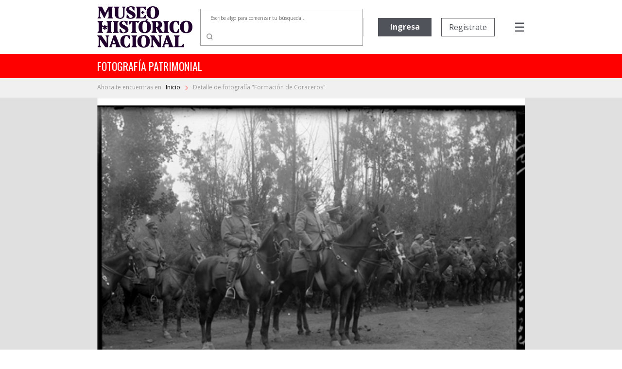

--- FILE ---
content_type: text/html; charset=utf-8
request_url: https://fotografiapatrimonial.cl/Fotografia/Detalle/2472
body_size: 71750
content:
<!DOCTYPE html>
<html>
<head>
    <meta http-equiv="Content-Type" content="text/html; charset=utf-8" />
    <meta charset="utf-8" />
    <meta name="viewport" content="width=device-width, initial-scale=1.0">
    <title>Detalle - Fotografía Patrimonial</title>
    <link href="/Content/bootstrap.min.css" rel="stylesheet" />

    
    <script src="/bundles/modernizr?v=w9fZKPSiHtN4N4FRqV7jn-3kGoQY5hHpkwFv5TfMrus1"></script>


    <link href="/Content/bootstrap-datepicker.min.css" rel="stylesheet" />
    <link rel="stylesheet" href="//code.jquery.com/ui/1.12.1/themes/base/jquery-ui.css">
    <link rel="stylesheet" type="text/css" href="//fonts.googleapis.com/css2?family=Oswald&Roboto:wght@900" />
    <link rel="stylesheet" type="text/css" href="//fonts.googleapis.com/css?family=Open+Sans:300,400,500,600,700,800,900" />
    <link href="https://fonts.googleapis.com/css?family=Noto+Serif&display=swap" rel="stylesheet">
    <link href="https://fonts.googleapis.com/icon?family=Material+Icons|Material+Icons+Outlined" rel="stylesheet">
    <link rel="stylesheet" href="https://cdnjs.cloudflare.com/ajax/libs/font-awesome/6.5.1/css/all.min.css">
    <link href="/Content/custom.css?v=1.34" rel="stylesheet" />
    <link rel="shortcut icon" href="/Images/favicon.ico" />
    


        <!-- Google Analytics -->
        <script>
            (function (i, s, o, g, r, a, m) {
                i['GoogleAnalyticsObject'] = r; i[r] = i[r] || function () {
                    (i[r].q = i[r].q || []).push(arguments)
                }, i[r].l = 1 * new Date(); a = s.createElement(o),
                    m = s.getElementsByTagName(o)[0]; a.async = 1; a.src = g; m.parentNode.insertBefore(a, m)
            })(window, document, 'script', 'https://www.google-analytics.com/analytics.js', 'ga');

            ga('create', 'UA-22428471-1', 'auto');
            ga('send', 'pageview');
        </script>
        <!-- End Google Analytics -->

</head>
<body>
    

    <nav class="navbar navbar-expand-md">
        <div class="logo">
            <a href="/" class="navbar-brand">
                <img src="/Images/Logo-mhn2.svg" alt="logo MHN">
            </a>
        </div>
        <ul class="navbar-nav navbar-nav-center">
                <li class="nav-item container-busqueda d-none d-md-block">
<form action="/Fotografia/Busqueda" id="FormBusquedaHeader" method="get">                        <div class="input-group input-group-buscador">
                                <input type="text" name="palabra" id="headerpalabras" class="campo-busqueda autocomplete-buscador" placeholder="Escribe algo para comenzar tu búsqueda..." />
                            <div class="input-group-append">
                                <button class="btn btn-lupa" type="submit">
                                    <img src="/Images/search.svg" />
                                </button>
                            </div>
                        </div>
</form>                </li>
        </ul>
        <ul class="navbar-nav navbar-nav-right">

                            <li class="nav-item d-none d-xl-block ingreso">
                    <a href='/Usuario/Login' class="btn btn-principal" style="border: none;">Ingresa</a>
                </li>
                <li class="nav-item d-none d-xl-block registro">
                    <a href='/Usuario/Registro' class="btn btn-secundario">Registrate</a>
                </li>
            <li class="nav-item container-menu-icon">
                <span class="menu-icon" onclick="openNav()">&#9776;</span>
            </li>
        </ul>
    </nav>
    <div class="container-busqueda-mobile d-block d-md-none">
<form action="/Fotografia/Busqueda" id="FormBusquedaHeader-mobile" method="get">            <div class="input-group input-group-buscador">
                    <input type="text" name="palabra" id="headerpalabras-mobile" class="campo-busqueda" placeholder="Escribe algo para comenzar tu búsqueda..." />
                <div class="input-group-append">
                    <button class="btn btn-lupa" type="submit">
                        <img src="/Images/search.svg" />
                    </button>
                </div>
            </div>
</form>    </div>

    <div class="contenedor row container-barra-titulo">
        <span class="col-12 barra-titulo">fotografía patrimonial</span>
    </div>
            <div class="container-mapa-sitio">
                <div class="mapa-sitio">
                    <span class="d-none d-sm-block">Ahora te encuentras en &nbsp&nbsp</span><a href="/" class="texto-mapa-sitio">Inicio </a><img src="/Images/round-chevron_right-24px.svg"> Detalle de fotograf&#237;a &quot;Formaci&#243;n de Coraceros&quot;
                </div>
            </div>
    <div id="mySidenav" class="sidenav">
        <a href="javascript:void(0)" class="closebtn" onclick="closeNav()">Cerrar &nbsp <img src="/Images/times-solid.svg"></a>
        <a class="opcion-menu" href="/">
            <svg xmlns="http://www.w3.org/2000/svg" width="24" height="24" viewBox="0 0 24 24">
                <path d="M12,5.69l5,4.5V18H15V12H9v6H7V10.19l5-4.5M12,3,2,12H5v8h6V14h2v6h6V12h3Z" transform="translate(0)" />
            </svg>
            <span>&nbsp Inicio</span>
        </a>
        <a class="opcion-menu" href="/Home/Historia">
            <svg xmlns="http://www.w3.org/2000/svg" width="24" height="24" viewBox="0 0 24 24">
                <path d="M6,2V8h.01L6,8.01,10,12,6,16l.01.01H6V22H18V16.01h-.01L18,16l-4-4,4-3.99L17.99,8H18V2ZM16,16.5V20H8V16.5l4-4Zm-4-5-4-4V4h8V7.5Z" />
            </svg>
            <span>&nbsp Historia</span>
        </a>
        <a class="opcion-menu" href="/Home/Coleccion">
            <svg xmlns="http://www.w3.org/2000/svg" width="24" height="24" viewBox="0 0 24 24">
                <path d="M20,4V16H8V4H20m0-2H8A2.006,2.006,0,0,0,6,4V16a2.006,2.006,0,0,0,2,2H20a2.006,2.006,0,0,0,2-2V4A2.006,2.006,0,0,0,20,2Zm-8.5,9.67,1.69,2.26,2.48-3.1L19,15H9ZM2,6V20a2.006,2.006,0,0,0,2,2H18V20H4V6Z" />
            </svg>
            <span>&nbsp Colecciones</span>
        </a>
        <a class="opcion-menu" href="/Home/CondicionGeneral">
            <svg xmlns="http://www.w3.org/2000/svg" width="24" height="24" viewBox="0 0 24 24">
                <path d="M4,6H2V20a2.006,2.006,0,0,0,2,2H18V20H4ZM20,2H8A2.006,2.006,0,0,0,6,4V16a2.006,2.006,0,0,0,2,2H20a2.006,2.006,0,0,0,2-2V4A2.006,2.006,0,0,0,20,2Zm0,14H8V4H20ZM10,9h8v2H10Zm0,3h4v2H10Zm0-6h8V8H10Z" />
            </svg>
            <span>&nbsp Condiciones generales</span>
        </a>
        <a class="opcion-menu" href="/Home/Faqs">
            <svg xmlns="http://www.w3.org/2000/svg" width="24" height="24" viewBox="0 0 24 24">
                <path d="M11,23.59v-3.6A9.5,9.5,0,1,1,21,10.5c0,4.95-3.44,9.93-8.57,12.4ZM11.5,3a7.5,7.5,0,0,0,0,15H13v2.3c3.64-2.3,6-6.08,6-9.8A7.5,7.5,0,0,0,11.5,3Zm-1,11.5h2v2h-2Zm2-1.5h-2c0-3.25,3-3,3-5a2,2,0,0,0-4,0h-2a4,4,0,0,1,8,0C15.5,10.5,12.5,10.75,12.5,13Z" />
            </svg>
            <span>&nbsp Preguntas frecuentes</span>
        </a>
        <a class="opcion-menu" href="mailto:carolina.suaznabar@mhn.gob.cl">
            <svg xmlns="http://www.w3.org/2000/svg" width="24" height="24" viewBox="0 0 24 24">
                <path d="M12,1.95a10,10,0,0,0,0,20h5v-2H12a8.1,8.1,0,0,1-8-8,8.1,8.1,0,0,1,8-8,8.1,8.1,0,0,1,8,8v1.43a1.616,1.616,0,0,1-1.5,1.57A1.616,1.616,0,0,1,17,13.38V11.95a5,5,0,1,0-1.46,3.53,3.7,3.7,0,0,0,2.96,1.47A3.513,3.513,0,0,0,22,13.38V11.95a10,10,0,0,0-10-10Zm0,13a3,3,0,1,1,3-3A3,3,0,0,1,12,14.95Z" />
            </svg>
            <span>&nbsp Contacto</span>
        </a>
            <a href="/Usuario/Login" class="btn btn-principal btn-mb">Ingresa</a>
            <a href="/Usuario/Registro" class="btn btn-secundario">Registrate</a>
    </div>

    

    


    <div class="container-imagen">
        <img class="w-100" src="/Images/Cache/aa39394d7fcf6419d440a2369c7187a1.jpg" />
        <div class="fondo"></div>
    </div>


<div class="container-detalle">
    <div class="row">
        <div class="col-12 col-lg-7 titulo">
            <h2>
                Formaci&#243;n de Coraceros
            </h2>
        </div>
        <div class="col-12 col-lg-5" style="text-align: right; display: inline-grid;">
            <div class="compartir-redsocial" style="margin: auto 0;">
                <span style="color: #999999; font-size: 13px; margin-right: 25px;">Comparte el patrimonio</span>
                <a href="https://www.facebook.com/shared.php?u=https://fotografiapatrimonial.cl/Fotografia/Detalle/2472" target="_blank"><i style="color: #999999; margin-right: 20px;" class="fa-brands fa-facebook-f icon-rrss"></i></a>
                <a href="https://x.com/mhnchile/share?url=https://fotografiapatrimonial.cl/Fotografia/Detalle/2472" target="_blank"><i style="color: #999999; margin-right: 0;" class="fa-brands fa-x-twitter icon-rrss"></i></a>
            </div>
        </div>
    </div>
    <div class="row">
        <div class="col-md-7 bloque-detalle-principal max-xl-mb-20">
            <div class="row">
                <div class="col-12 autor">
                    Autor: <b>No Identificado</b>
                </div>
            </div>
            <div class="row editor-productor mb-20">
                <div class="col-12">
                                    </div>
            </div>
            <div class="row mb-20">
                <div class="col-12">
                    <span class="label-form">Descripción</span>
                    <div class="dato">
                        Grupo de militares montados a caballo.                    </div>
                </div>
            </div>
            <div class="row">
                <div class="col-xl-6">
                    <div class="row mb-20">
                        <div class="col-6">
                            <span class="label-form">Categoría</span>
                            <div class="dato">
                                ESTADO
                            </div>
                        </div>
                            <div class="col-6">
                                <span class="label-form">Sub-categoría</span>
                                <div class="dato">
                                    
                                </div>
                            </div>
                    </div>
                </div>
            </div>
                <div class="row container-palabras-claves">
                    <div class="col-12">
                        <span class="label-form">Palabras claves</span>
                        <div class="dato">
                                <div>uniformes</div>
                                <div>caballos</div>
                                <div>ej&#233;rcito</div>
                                <div>coraceros</div>
                                <div>militares</div>
                        </div>
                    </div>
                </div>
                    </div>
        <div class="col-md-5">
            <div class="row bloque-botones mb-20">
                <div class="col-12 col-xl-6 max-xl-mb-20">
                            <a href="/Usuario/Login?ReturnUrl=%2FFotografia%2FDetalle%2F2472" class="btn btn-principal w-100"><span style="display: inline-flex;"><span style="margin-right: 5px;">Agregar</span> <i class="material-icons-outlined">shopping_cart</i></span></a>
                </div>
                <div class="col-12 col-xl-6">
                            <a href="/Usuario/Login?ReturnUrl=%2FFotografia%2FDetalle%2F2472" class="btn btn-secundario w-100">Descarga gratuita</a>
                </div>
            </div>
            <div class="bloque-detalle-secundario">
                <div class="row">
                    <div class="col-6 mb-20">
                        <span class="label-form">Fecha fotografía</span>
                        <div class="dato">
                            1913
                        </div>
                    </div>
                    <div class="col-6 mb-20">
                        <span class="label-form">Tamaño</span>
                        <div class="dato">
                            12 x 9 cm
                        </div>
                    </div>
                </div>
                <div class="row">
                    <div class="col-6 mb-20">
                        <span class="label-form">Forma de ingreso</span>
                        <div class="dato">
                            Donaci&#243;n
                        </div>
                    </div>
                    

                    <div class="col-6 mb-20">
                        <span class="label-form">Técnica</span>
                        <div class="dato">
                            Negativo sobre vidrio
                        </div>
                    </div>

                </div>
                <div class="row">
                    <div class="col-6 mb-20">
                        <span class="label-form">Donante</span>
                        <div class="dato">
                            Sin registro
                        </div>
                    </div>
                    <div class="col-6 mb-20">
                        <span class="label-form">Nº inventario</span>
                        <div class="dato">
                            PFA-668
                        </div>
                    </div>
                </div>
                
            </div>
        </div>
    </div>
</div>

<div class="container-imagenes-relacionadas">
    <h3>Imagenes relacionadas</h3>
    <div id="carouselExample" class="carousel slide d-none d-lg-block" data-ride="carousel">
        <div class="carousel-inner">

                <div class="carousel-item active">
                    <div class="row">
                            <div class="col-sm">
                                <a href="/Fotografia/Detalle/14392">
                                    <img class="d-block w-100" src="/Images/Cache/529035e56ff12a1b0c12fd18e32ea57a.jpg" alt="1 slide">
                                    <div class="container-foto-similar">
                                        <div class="titulo">
                                            Coraceros
                                        </div>
                                        <div class="anio">
                                            Fecha fotografía: 1911
                                        </div>
                                    </div>
                                </a>
                            </div>
                            <div class="col-sm">
                                <a href="/Fotografia/Detalle/26880">
                                    <img class="d-block w-100" src="/Images/Cache/8350ee718763300817f42fd21ba39545.jpg" alt="2 slide">
                                    <div class="container-foto-similar">
                                        <div class="titulo">
                                            Coraceros
                                        </div>
                                        <div class="anio">
                                            Fecha fotografía: 1911
                                        </div>
                                    </div>
                                </a>
                            </div>
                            <div class="col-sm">
                                <a href="/Fotografia/Detalle/5293">
                                    <img class="d-block w-100" src="/Images/Cache/4a1251933c54385dcd87fac2eb3e97c8.jpg" alt="3 slide">
                                    <div class="container-foto-similar">
                                        <div class="titulo">
                                            Batall&#243;n de Tel&#233;grafos
                                        </div>
                                        <div class="anio">
                                            Fecha fotografía: 1918
                                        </div>
                                    </div>
                                </a>
                            </div>
                            <div class="col-sm">
                                <a href="/Fotografia/Detalle/5285">
                                    <img class="d-block w-100" src="/Images/Cache/eac0b0da1ebc065d1a91138c85e3ce10.jpg" alt="4 slide">
                                    <div class="container-foto-similar">
                                        <div class="titulo">
                                            Batall&#243;n de Tel&#233;grafos
                                        </div>
                                        <div class="anio">
                                            Fecha fotografía: 1918
                                        </div>
                                    </div>
                                </a>
                            </div>
                    </div>
                </div>
                <div class="carousel-item ">
                    <div class="row">
                            <div class="col-sm">
                                <a href="/Fotografia/Detalle/5286">
                                    <img class="d-block w-100" src="/Images/Cache/6e1deb5bba2e5a1d5fecaa190378afd5.jpg" alt="5 slide">
                                    <div class="container-foto-similar">
                                        <div class="titulo">
                                            Actividades del ej&#233;rcito
                                        </div>
                                        <div class="anio">
                                            Fecha fotografía: 1918
                                        </div>
                                    </div>
                                </a>
                            </div>
                            <div class="col-sm">
                                <a href="/Fotografia/Detalle/5287">
                                    <img class="d-block w-100" src="/Images/Cache/76217a5b4992e67bff672b49c0ad80a8.jpg" alt="6 slide">
                                    <div class="container-foto-similar">
                                        <div class="titulo">
                                            Batall&#243;n de Tel&#233;grafos
                                        </div>
                                        <div class="anio">
                                            Fecha fotografía: 1918
                                        </div>
                                    </div>
                                </a>
                            </div>
                            <div class="col-sm">
                                <a href="/Fotografia/Detalle/5279">
                                    <img class="d-block w-100" src="/Images/Cache/5377ddcadf7c3c86046856dd945cde8c.jpg" alt="7 slide">
                                    <div class="container-foto-similar">
                                        <div class="titulo">
                                            Batall&#243;n de Tel&#233;grafos
                                        </div>
                                        <div class="anio">
                                            Fecha fotografía: 1918
                                        </div>
                                    </div>
                                </a>
                            </div>
                            <div class="col-sm">
                                <a href="/Fotografia/Detalle/5281">
                                    <img class="d-block w-100" src="/Images/Cache/2cb78dfc26cb6a76d981affac8a97f73.jpg" alt="8 slide">
                                    <div class="container-foto-similar">
                                        <div class="titulo">
                                            Equitaci&#243;n
                                        </div>
                                        <div class="anio">
                                            Fecha fotografía: 1930
                                        </div>
                                    </div>
                                </a>
                            </div>
                    </div>
                </div>
                <div class="carousel-item ">
                    <div class="row">
                            <div class="col-sm">
                                <a href="/Fotografia/Detalle/879">
                                    <img class="d-block w-100" src="/Images/Cache/9938baf725c006c3386b59d3af4558b4.jpg" alt="9 slide">
                                    <div class="container-foto-similar">
                                        <div class="titulo">
                                            Secci&#243;n Experimental de Higiene Militar
                                        </div>
                                        <div class="anio">
                                            Fecha fotografía: 1917
                                        </div>
                                    </div>
                                </a>
                            </div>
                            <div class="col-sm">
                                <a href="/Fotografia/Detalle/13359">
                                    <img class="d-block w-100" src="/Images/Cache/b36bd29af9b0dbfc93e1a3faea598a7a.jpg" alt="10 slide">
                                    <div class="container-foto-similar">
                                        <div class="titulo">
                                            Militares
                                        </div>
                                        <div class="anio">
                                            Fecha fotografía: 1920
                                        </div>
                                    </div>
                                </a>
                            </div>
                            <div class="col-sm">
                                <a href="/Fotografia/Detalle/5291">
                                    <img class="d-block w-100" src="/Images/Cache/e06e8f65118d32b0a4fa6b24388df45c.jpg" alt="11 slide">
                                    <div class="container-foto-similar">
                                        <div class="titulo">
                                            Batall&#243;n de Tel&#233;grafos
                                        </div>
                                        <div class="anio">
                                            Fecha fotografía: 1918
                                        </div>
                                    </div>
                                </a>
                            </div>
                            <div class="col-sm">
                                <a href="/Fotografia/Detalle/16175">
                                    <img class="d-block w-100" src="/Images/Cache/a8df12873475bd5843a78fef361826f4.jpg" alt="12 slide">
                                    <div class="container-foto-similar">
                                        <div class="titulo">
                                            Un soldado
                                        </div>
                                        <div class="anio">
                                            Fecha fotografía: 1920
                                        </div>
                                    </div>
                                </a>
                            </div>
                    </div>
                </div>
                <div class="carousel-item ">
                    <div class="row">
                            <div class="col-sm">
                                <a href="/Fotografia/Detalle/16188">
                                    <img class="d-block w-100" src="/Images/Cache/2e1f11520930079fa5d41c7eaa41dd8e.jpg" alt="13 slide">
                                    <div class="container-foto-similar">
                                        <div class="titulo">
                                            El grito de Ipiranga
                                        </div>
                                        <div class="anio">
                                            Fecha fotografía: 1920
                                        </div>
                                    </div>
                                </a>
                            </div>
                            <div class="col-sm">
                                <a href="/Fotografia/Detalle/39327">
                                    <img class="d-block w-100" src="/Images/Cache/7fcc9539a49db03f4212d8fd0621210f.jpg" alt="14 slide">
                                    <div class="container-foto-similar">
                                        <div class="titulo">
                                            Militar
                                        </div>
                                        <div class="anio">
                                            Fecha fotografía: 1915
                                        </div>
                                    </div>
                                </a>
                            </div>
                            <div class="col-sm">
                                <a href="/Fotografia/Detalle/41231">
                                    <img class="d-block w-100" src="/Images/Cache/b91042e9f17fd37ded15a51d2876bd41.jpg" alt="15 slide">
                                    <div class="container-foto-similar">
                                        <div class="titulo">
                                            Presidente Ram&#243;n Barros Luco
                                        </div>
                                        <div class="anio">
                                            Fecha fotografía: 1912
                                        </div>
                                    </div>
                                </a>
                            </div>
                            <div class="col-sm">
                                <a href="/Fotografia/Detalle/39240">
                                    <img class="d-block w-100" src="/Images/Cache/61362ac5fb46b67a31d2913cbf218f5e.jpg" alt="16 slide">
                                    <div class="container-foto-similar">
                                        <div class="titulo">
                                            Ampuero
                                        </div>
                                        <div class="anio">
                                            Fecha fotografía: 1880
                                        </div>
                                    </div>
                                </a>
                            </div>
                    </div>
                </div>
        </div>
        <a class="carousel-control-prev" href="#carouselExample" role="button" data-slide="prev">
            <i class="fa fa-chevron-left fa-lg text-muted"></i>
            <span class="sr-only">Previous</span>
        </a>
        <a class="carousel-control-next text-faded" href="#carouselExample" role="button" data-slide="next">
            <i class="fa fa-chevron-right fa-lg text-muted"></i>
            <span class="sr-only">Next</span>
        </a>
    </div>
    <div id="carouselExample2" class="carousel slide d-block d-sm-none" data-ride="carousel" style="margin-left: 30px; margin-right: 30px;">
        <div class="carousel-inner">

                <div class="carousel-item active">
                    <div class="row">
                        <div class="col-sm">
                            <a href="/Fotografia/Detalle/14392">
                                <img class="d-block w-100" src="/Images/Cache/529035e56ff12a1b0c12fd18e32ea57a.jpg" alt="1 slide">
                                <div class="container-foto-similar">
                                    <div class="titulo">
                                        Coraceros
                                    </div>
                                    <div class="anio">
                                        Fecha fotografía: 1911
                                    </div>
                                </div>
                            </a>
                        </div>

                    </div>
                </div>
                <div class="carousel-item ">
                    <div class="row">
                        <div class="col-sm">
                            <a href="/Fotografia/Detalle/26880">
                                <img class="d-block w-100" src="/Images/Cache/8350ee718763300817f42fd21ba39545.jpg" alt="2 slide">
                                <div class="container-foto-similar">
                                    <div class="titulo">
                                        Coraceros
                                    </div>
                                    <div class="anio">
                                        Fecha fotografía: 1911
                                    </div>
                                </div>
                            </a>
                        </div>

                    </div>
                </div>
                <div class="carousel-item ">
                    <div class="row">
                        <div class="col-sm">
                            <a href="/Fotografia/Detalle/5293">
                                <img class="d-block w-100" src="/Images/Cache/4a1251933c54385dcd87fac2eb3e97c8.jpg" alt="3 slide">
                                <div class="container-foto-similar">
                                    <div class="titulo">
                                        Batall&#243;n de Tel&#233;grafos
                                    </div>
                                    <div class="anio">
                                        Fecha fotografía: 1918
                                    </div>
                                </div>
                            </a>
                        </div>

                    </div>
                </div>
                <div class="carousel-item ">
                    <div class="row">
                        <div class="col-sm">
                            <a href="/Fotografia/Detalle/5285">
                                <img class="d-block w-100" src="/Images/Cache/eac0b0da1ebc065d1a91138c85e3ce10.jpg" alt="4 slide">
                                <div class="container-foto-similar">
                                    <div class="titulo">
                                        Batall&#243;n de Tel&#233;grafos
                                    </div>
                                    <div class="anio">
                                        Fecha fotografía: 1918
                                    </div>
                                </div>
                            </a>
                        </div>

                    </div>
                </div>
                <div class="carousel-item ">
                    <div class="row">
                        <div class="col-sm">
                            <a href="/Fotografia/Detalle/5286">
                                <img class="d-block w-100" src="/Images/Cache/6e1deb5bba2e5a1d5fecaa190378afd5.jpg" alt="5 slide">
                                <div class="container-foto-similar">
                                    <div class="titulo">
                                        Actividades del ej&#233;rcito
                                    </div>
                                    <div class="anio">
                                        Fecha fotografía: 1918
                                    </div>
                                </div>
                            </a>
                        </div>

                    </div>
                </div>
                <div class="carousel-item ">
                    <div class="row">
                        <div class="col-sm">
                            <a href="/Fotografia/Detalle/5287">
                                <img class="d-block w-100" src="/Images/Cache/76217a5b4992e67bff672b49c0ad80a8.jpg" alt="6 slide">
                                <div class="container-foto-similar">
                                    <div class="titulo">
                                        Batall&#243;n de Tel&#233;grafos
                                    </div>
                                    <div class="anio">
                                        Fecha fotografía: 1918
                                    </div>
                                </div>
                            </a>
                        </div>

                    </div>
                </div>
                <div class="carousel-item ">
                    <div class="row">
                        <div class="col-sm">
                            <a href="/Fotografia/Detalle/5279">
                                <img class="d-block w-100" src="/Images/Cache/5377ddcadf7c3c86046856dd945cde8c.jpg" alt="7 slide">
                                <div class="container-foto-similar">
                                    <div class="titulo">
                                        Batall&#243;n de Tel&#233;grafos
                                    </div>
                                    <div class="anio">
                                        Fecha fotografía: 1918
                                    </div>
                                </div>
                            </a>
                        </div>

                    </div>
                </div>
                <div class="carousel-item ">
                    <div class="row">
                        <div class="col-sm">
                            <a href="/Fotografia/Detalle/5281">
                                <img class="d-block w-100" src="/Images/Cache/2cb78dfc26cb6a76d981affac8a97f73.jpg" alt="8 slide">
                                <div class="container-foto-similar">
                                    <div class="titulo">
                                        Equitaci&#243;n
                                    </div>
                                    <div class="anio">
                                        Fecha fotografía: 1930
                                    </div>
                                </div>
                            </a>
                        </div>

                    </div>
                </div>
                <div class="carousel-item ">
                    <div class="row">
                        <div class="col-sm">
                            <a href="/Fotografia/Detalle/879">
                                <img class="d-block w-100" src="/Images/Cache/9938baf725c006c3386b59d3af4558b4.jpg" alt="9 slide">
                                <div class="container-foto-similar">
                                    <div class="titulo">
                                        Secci&#243;n Experimental de Higiene Militar
                                    </div>
                                    <div class="anio">
                                        Fecha fotografía: 1917
                                    </div>
                                </div>
                            </a>
                        </div>

                    </div>
                </div>
                <div class="carousel-item ">
                    <div class="row">
                        <div class="col-sm">
                            <a href="/Fotografia/Detalle/13359">
                                <img class="d-block w-100" src="/Images/Cache/b36bd29af9b0dbfc93e1a3faea598a7a.jpg" alt="10 slide">
                                <div class="container-foto-similar">
                                    <div class="titulo">
                                        Militares
                                    </div>
                                    <div class="anio">
                                        Fecha fotografía: 1920
                                    </div>
                                </div>
                            </a>
                        </div>

                    </div>
                </div>
                <div class="carousel-item ">
                    <div class="row">
                        <div class="col-sm">
                            <a href="/Fotografia/Detalle/5291">
                                <img class="d-block w-100" src="/Images/Cache/e06e8f65118d32b0a4fa6b24388df45c.jpg" alt="11 slide">
                                <div class="container-foto-similar">
                                    <div class="titulo">
                                        Batall&#243;n de Tel&#233;grafos
                                    </div>
                                    <div class="anio">
                                        Fecha fotografía: 1918
                                    </div>
                                </div>
                            </a>
                        </div>

                    </div>
                </div>
                <div class="carousel-item ">
                    <div class="row">
                        <div class="col-sm">
                            <a href="/Fotografia/Detalle/16175">
                                <img class="d-block w-100" src="/Images/Cache/a8df12873475bd5843a78fef361826f4.jpg" alt="12 slide">
                                <div class="container-foto-similar">
                                    <div class="titulo">
                                        Un soldado
                                    </div>
                                    <div class="anio">
                                        Fecha fotografía: 1920
                                    </div>
                                </div>
                            </a>
                        </div>

                    </div>
                </div>
                <div class="carousel-item ">
                    <div class="row">
                        <div class="col-sm">
                            <a href="/Fotografia/Detalle/16188">
                                <img class="d-block w-100" src="/Images/Cache/2e1f11520930079fa5d41c7eaa41dd8e.jpg" alt="13 slide">
                                <div class="container-foto-similar">
                                    <div class="titulo">
                                        El grito de Ipiranga
                                    </div>
                                    <div class="anio">
                                        Fecha fotografía: 1920
                                    </div>
                                </div>
                            </a>
                        </div>

                    </div>
                </div>
                <div class="carousel-item ">
                    <div class="row">
                        <div class="col-sm">
                            <a href="/Fotografia/Detalle/39327">
                                <img class="d-block w-100" src="/Images/Cache/7fcc9539a49db03f4212d8fd0621210f.jpg" alt="14 slide">
                                <div class="container-foto-similar">
                                    <div class="titulo">
                                        Militar
                                    </div>
                                    <div class="anio">
                                        Fecha fotografía: 1915
                                    </div>
                                </div>
                            </a>
                        </div>

                    </div>
                </div>
                <div class="carousel-item ">
                    <div class="row">
                        <div class="col-sm">
                            <a href="/Fotografia/Detalle/41231">
                                <img class="d-block w-100" src="/Images/Cache/b91042e9f17fd37ded15a51d2876bd41.jpg" alt="15 slide">
                                <div class="container-foto-similar">
                                    <div class="titulo">
                                        Presidente Ram&#243;n Barros Luco
                                    </div>
                                    <div class="anio">
                                        Fecha fotografía: 1912
                                    </div>
                                </div>
                            </a>
                        </div>

                    </div>
                </div>
                <div class="carousel-item ">
                    <div class="row">
                        <div class="col-sm">
                            <a href="/Fotografia/Detalle/39240">
                                <img class="d-block w-100" src="/Images/Cache/61362ac5fb46b67a31d2913cbf218f5e.jpg" alt="16 slide">
                                <div class="container-foto-similar">
                                    <div class="titulo">
                                        Ampuero
                                    </div>
                                    <div class="anio">
                                        Fecha fotografía: 1880
                                    </div>
                                </div>
                            </a>
                        </div>

                    </div>
                </div>
        </div>
        <a class="carousel-control-prev" href="#carouselExample2" role="button" data-slide="prev">
            <i class="fa fa-chevron-left fa-lg text-muted"></i>
            <span class="sr-only">Previous</span>
        </a>
        <a class="carousel-control-next text-faded" href="#carouselExample2" role="button" data-slide="next">
            <i class="fa fa-chevron-right fa-lg text-muted"></i>
            <span class="sr-only">Next</span>
        </a>
    </div>
    <div id="carouselExample3" class="carousel slide d-none d-sm-block d-lg-none" data-ride="carousel" style="margin-left: 50px; margin-right: 50px;">
        <div class="carousel-inner">

                <div class="carousel-item active">
                    <div class="row">
                            <div class="col-sm">
                                <a href="/Fotografia/Detalle/14392">
                                    <img class="d-block w-100" src="/Images/Cache/529035e56ff12a1b0c12fd18e32ea57a.jpg" alt="1 slide">
                                    <div class="container-foto-similar">
                                        <div class="titulo">
                                            Coraceros
                                        </div>
                                        <div class="anio">
                                            Fecha fotografía: 1911
                                        </div>
                                    </div>
                                </a>
                            </div>
                            <div class="col-sm">
                                <a href="/Fotografia/Detalle/26880">
                                    <img class="d-block w-100" src="/Images/Cache/8350ee718763300817f42fd21ba39545.jpg" alt="2 slide">
                                    <div class="container-foto-similar">
                                        <div class="titulo">
                                            Coraceros
                                        </div>
                                        <div class="anio">
                                            Fecha fotografía: 1911
                                        </div>
                                    </div>
                                </a>
                            </div>
                            <div class="col-sm">
                                <a href="/Fotografia/Detalle/5293">
                                    <img class="d-block w-100" src="/Images/Cache/4a1251933c54385dcd87fac2eb3e97c8.jpg" alt="3 slide">
                                    <div class="container-foto-similar">
                                        <div class="titulo">
                                            Batall&#243;n de Tel&#233;grafos
                                        </div>
                                        <div class="anio">
                                            Fecha fotografía: 1918
                                        </div>
                                    </div>
                                </a>
                            </div>
                    </div>
                </div>
                <div class="carousel-item ">
                    <div class="row">
                            <div class="col-sm">
                                <a href="/Fotografia/Detalle/5285">
                                    <img class="d-block w-100" src="/Images/Cache/eac0b0da1ebc065d1a91138c85e3ce10.jpg" alt="4 slide">
                                    <div class="container-foto-similar">
                                        <div class="titulo">
                                            Batall&#243;n de Tel&#233;grafos
                                        </div>
                                        <div class="anio">
                                            Fecha fotografía: 1918
                                        </div>
                                    </div>
                                </a>
                            </div>
                            <div class="col-sm">
                                <a href="/Fotografia/Detalle/5286">
                                    <img class="d-block w-100" src="/Images/Cache/6e1deb5bba2e5a1d5fecaa190378afd5.jpg" alt="5 slide">
                                    <div class="container-foto-similar">
                                        <div class="titulo">
                                            Actividades del ej&#233;rcito
                                        </div>
                                        <div class="anio">
                                            Fecha fotografía: 1918
                                        </div>
                                    </div>
                                </a>
                            </div>
                            <div class="col-sm">
                                <a href="/Fotografia/Detalle/5287">
                                    <img class="d-block w-100" src="/Images/Cache/76217a5b4992e67bff672b49c0ad80a8.jpg" alt="6 slide">
                                    <div class="container-foto-similar">
                                        <div class="titulo">
                                            Batall&#243;n de Tel&#233;grafos
                                        </div>
                                        <div class="anio">
                                            Fecha fotografía: 1918
                                        </div>
                                    </div>
                                </a>
                            </div>
                    </div>
                </div>
                <div class="carousel-item ">
                    <div class="row">
                            <div class="col-sm">
                                <a href="/Fotografia/Detalle/5279">
                                    <img class="d-block w-100" src="/Images/Cache/5377ddcadf7c3c86046856dd945cde8c.jpg" alt="7 slide">
                                    <div class="container-foto-similar">
                                        <div class="titulo">
                                            Batall&#243;n de Tel&#233;grafos
                                        </div>
                                        <div class="anio">
                                            Fecha fotografía: 1918
                                        </div>
                                    </div>
                                </a>
                            </div>
                            <div class="col-sm">
                                <a href="/Fotografia/Detalle/5281">
                                    <img class="d-block w-100" src="/Images/Cache/2cb78dfc26cb6a76d981affac8a97f73.jpg" alt="8 slide">
                                    <div class="container-foto-similar">
                                        <div class="titulo">
                                            Equitaci&#243;n
                                        </div>
                                        <div class="anio">
                                            Fecha fotografía: 1930
                                        </div>
                                    </div>
                                </a>
                            </div>
                            <div class="col-sm">
                                <a href="/Fotografia/Detalle/879">
                                    <img class="d-block w-100" src="/Images/Cache/9938baf725c006c3386b59d3af4558b4.jpg" alt="9 slide">
                                    <div class="container-foto-similar">
                                        <div class="titulo">
                                            Secci&#243;n Experimental de Higiene Militar
                                        </div>
                                        <div class="anio">
                                            Fecha fotografía: 1917
                                        </div>
                                    </div>
                                </a>
                            </div>
                    </div>
                </div>
                <div class="carousel-item ">
                    <div class="row">
                            <div class="col-sm">
                                <a href="/Fotografia/Detalle/13359">
                                    <img class="d-block w-100" src="/Images/Cache/b36bd29af9b0dbfc93e1a3faea598a7a.jpg" alt="10 slide">
                                    <div class="container-foto-similar">
                                        <div class="titulo">
                                            Militares
                                        </div>
                                        <div class="anio">
                                            Fecha fotografía: 1920
                                        </div>
                                    </div>
                                </a>
                            </div>
                            <div class="col-sm">
                                <a href="/Fotografia/Detalle/5291">
                                    <img class="d-block w-100" src="/Images/Cache/e06e8f65118d32b0a4fa6b24388df45c.jpg" alt="11 slide">
                                    <div class="container-foto-similar">
                                        <div class="titulo">
                                            Batall&#243;n de Tel&#233;grafos
                                        </div>
                                        <div class="anio">
                                            Fecha fotografía: 1918
                                        </div>
                                    </div>
                                </a>
                            </div>
                            <div class="col-sm">
                                <a href="/Fotografia/Detalle/16175">
                                    <img class="d-block w-100" src="/Images/Cache/a8df12873475bd5843a78fef361826f4.jpg" alt="12 slide">
                                    <div class="container-foto-similar">
                                        <div class="titulo">
                                            Un soldado
                                        </div>
                                        <div class="anio">
                                            Fecha fotografía: 1920
                                        </div>
                                    </div>
                                </a>
                            </div>
                    </div>
                </div>
                <div class="carousel-item ">
                    <div class="row">
                            <div class="col-sm">
                                <a href="/Fotografia/Detalle/16188">
                                    <img class="d-block w-100" src="/Images/Cache/2e1f11520930079fa5d41c7eaa41dd8e.jpg" alt="13 slide">
                                    <div class="container-foto-similar">
                                        <div class="titulo">
                                            El grito de Ipiranga
                                        </div>
                                        <div class="anio">
                                            Fecha fotografía: 1920
                                        </div>
                                    </div>
                                </a>
                            </div>
                            <div class="col-sm">
                                <a href="/Fotografia/Detalle/39327">
                                    <img class="d-block w-100" src="/Images/Cache/7fcc9539a49db03f4212d8fd0621210f.jpg" alt="14 slide">
                                    <div class="container-foto-similar">
                                        <div class="titulo">
                                            Militar
                                        </div>
                                        <div class="anio">
                                            Fecha fotografía: 1915
                                        </div>
                                    </div>
                                </a>
                            </div>
                            <div class="col-sm">
                                <a href="/Fotografia/Detalle/41231">
                                    <img class="d-block w-100" src="/Images/Cache/b91042e9f17fd37ded15a51d2876bd41.jpg" alt="15 slide">
                                    <div class="container-foto-similar">
                                        <div class="titulo">
                                            Presidente Ram&#243;n Barros Luco
                                        </div>
                                        <div class="anio">
                                            Fecha fotografía: 1912
                                        </div>
                                    </div>
                                </a>
                            </div>
                    </div>
                </div>
        </div>
        <a class="carousel-control-prev" href="#carouselExample3" role="button" data-slide="prev">
            <i class="fa fa-chevron-left fa-lg text-muted"></i>
            <span class="sr-only">Previous</span>
        </a>
        <a class="carousel-control-next text-faded" href="#carouselExample3" role="button" data-slide="next">
            <i class="fa fa-chevron-right fa-lg text-muted"></i>
            <span class="sr-only">Next</span>
        </a>
    </div>
</div>

<!-- The Modal -->
    <div class="modal" id="ModalAgregarFotografia" style="padding: 0px !important;">
        <div class="modal-dialog modal-custom modal-agregar-carro">
            <div class="modal-content">
                <!-- Modal Header -->
                <div class="modal-header">
                    <div class="row m-0">
                        <a href="/">
                            <img src="/Images/Logo-mhn2.svg" alt="logo MHN">
                        </a>
                    </div>
                </div>

                <div class="modal-body datos">
                    <input data-val="true" data-val-number="The field CodigoFotografia must be a number." data-val-required="The CodigoFotografia field is required." id="CodigoFotografia" name="CodigoFotografia" type="hidden" value="2472" />
                    <div class="row">
                        <div class="col-12 col-sm-4 mb-15" style="font-weight: 600; padding-top: 6px;">
                            <div class="m-a">
                                Imagen solicitada:
                            </div>
                        </div>
                        <div class="col-12 col-sm-2 container-codigo mb-15">
                            <div class="codigo" style=" padding-top: 6px;">
                                PFA-668
                            </div>
                        </div>
                        <div class="col-12 col-sm-6 mb-15">
                            <div style="background-color: white; height: 40px; padding-left: 15px; padding-top: 6px;">
                                Formaci&#243;n de Coraceros
                            </div>
                        </div>
                    </div>
                    <div class="row">
                        <div class="col-12 col-sm-4 m-a" style="font-weight: 600;">
                            Finalidad del Uso:
                        </div>
                        <div class="col-12 col-sm-8 container-finalidad">
                            <select class="form-control" id="CodigoFinalidad" name="CodigoFinalidad"><option value="">Seleccione una opci&#243;n</option>
<option value="5">Audiovisual</option>
<option value="8">Educativo</option>
<option value="4">Exposici&#243;n</option>
<option value="3">Investigaci&#243;n</option>
<option value="7">Personal</option>
<option value="1">Publicaci&#243;n</option>
<option value="2">Tesis</option>
<option value="6">Otra</option>
</select>
                            <span class="mensaje-campo-invalido" id="ErrorCodFinCarro"></span>
                        </div>
                    </div>
                    <div class="row d-none mt-15" id="container-OtraFinalidad">
                        <div class="col-12 col-sm-4 m-a" style="font-weight: 600;">
                            Otra Finalidad del Uso:
                        </div>
                        <div class="col-12 col-sm-8 container-otrafinalidad">
                            <input name="OtraFinalidad" id="OtraFinalidad" class="form-control" />
                            <span class="mensaje-campo-invalido" id="ErrorOtraFinCarro"></span>
                        </div>
                    </div>
                </div>
                <div class="modal-body">
                    <div class="condiciones">
                        <h4 style="margin-bottom: 14px;">CONDICIONES GENERALES</h4>
                        <p>Venta:</p>
                        <p>1. Es obligatorio especificar el uso que se dará a las reproducciones fotográficas de esta colección.</p>
                        <p>2. Se deberá citar al pie de foto o en los créditos correspondientes la propiedad de las imágenes como Copyright "Colección Museo Histórico Nacional" y autor de la fotografía si éste se encuentra identificado.</p>
                        <p>3. Las reproducciones que el Museo otorga son válidas sólo para el uso detallado en esta solicitud. El material no podrá ser reutilizado sin una nueva autorización. Se deberá firmar un nuevo acuerdo para una reedición u otra utilización.</p>
                        <p>4. El valor a pagar es solo por concepto de reproducción y no faculta de derecho alguno al solicitante sobre la fotografía.</p>
                        <p>5. Se prohíbe la difusión de las imágenes de esta colección en plataformas digitales que permitan la libre descarga en alta resolución. Se autoriza el uso en ebooks, pdf o redes sociales.</p>
                        
                        <p>6. En caso de uso en publicaciones o material audiovisual se sugiere, a modo de difusión, enviar 3 copias para la Biblioteca del Museo Histórico Nacional. <br /><br />Las imágenes que se encuentran en el sitio web están protegidas por copyright©. El Museo Histórico Nacional conserva todos los derechos sobre las imágenes y su respectiva documentación. Las reproducciones están disponibles para todos los usuarios respetando siempre los derechos de autor.</p>
                    </div>
                    <div>
                        <input type="checkbox" name="aceptoCondiciones" /> Acepto las condiciones generales <br />
                        <span class="mensaje-campo-invalido" id="ErrorAceptoCon"></span>
                    </div>
                </div>
                <!-- Modal footer -->
                <div class="modal-footer">
                    <div class="row">
                        <div class="col-12 col-sm-4">
                            <button type="button" class="btn btn-danger w-100" id="BtnCerrarCarro">Cancelar</button>
                        </div>
                        <div class="col-12 col-sm-8">
                            <button id="BotonAgregarCarro" class="btn btn-principal w-100"><span class="container-texto-carro"><span class="texto-carro">Agregar al Carro</span> <i class="material-icons-outlined">shopping_cart</i></span></button>
                        </div>
                    </div>
                </div>
            </div>
        </div>
    </div>
    <div class="modal" id="ModalAgregarExitoso">
        <div class="modal-dialog modal-custom modal-agregar-exitoso">
            <div class="modal-content">
                <div class="modal-body text-center">
                    <span class="material-icons icono">
                        check_circle_outline
                    </span>
                    <h5 style="font: normal normal 300 20px/25px Open Sans;">Fotografia agregada <br />al carro exitosamente</h5>
                </div>
                <!-- Modal footer -->
                <div class="modal-footer">
                    <div class="row">
                        <div class="col-12 mb-10">
                            <a href="/Carro" class="btn btn-principal w-100"><span class="container-texto-carro"><span class="texto-carro">Ir al Carro</span></span></a>
                        </div>
                        <div class="col-12">
                            <button type="button" class="btn btn-secundario w-100" data-dismiss="modal">Seguir Navegando</button>
                        </div>

                    </div>
                </div>

            </div>
        </div>
    </div>
    <div class="modal" id="ModalAgregarExitosoDescarga">
        <div class="modal-dialog modal-custom modal-agregar-exitoso">
            <div class="modal-content">
                <div class="modal-body text-center">
                    <span class="material-icons icono">
                        check_circle_outline
                    </span>
                    <h5 style="font: normal normal 300 20px/25px Open Sans;">Fotografia agregada <br />exitosamente a la lista de descarga</h5>
                </div>
                <!-- Modal footer -->
                <div class="modal-footer">
                    <div class="row">
                        <div class="col-12 mb-10">
                            <a href="/Descargas" class="btn btn-principal w-100"><span class="container-texto-carro"><span class="texto-carro">Ir a la lista de descarga</span></span></a>
                        </div>
                        <div class="col-12">
                            <button type="button" class="btn btn-secundario w-100" data-dismiss="modal">Seguir Navegando</button>
                        </div>

                    </div>
                </div>

            </div>
        </div>
    </div>


    <input type="hidden" value="1" id="datosActualizados" />

    

    <hr class="solid">
    <footer>
        <div class="d-none d-sm-block">
            <div class="contenedor row container-footer">
                <div class="col-md-12 col-12 container-logo-gob" style="padding-left: 0;">
                    <img src="/Images/logo-gob.png" alt="logo-ministerio" class="logo-gob">
                    <div class="container-center-direccion">
                        <div class="container-direccion">
                            <p class="m-0">
                                Dirección: Plaza de Armas 951, Santiago, Chile.
                                <a class="icono-gmaps font-weight-bold" target="_blank" href="https://www.google.cl/maps/place/Plaza+de+Armas+951,+Santiago,+Regi%C3%B3n+Metropolitana/">
                                    <span class="material-icons icono-mapa">place</span> Ver mapa
                                </a>
                            </p>
                            <p class="m-0">Tel: <a class="font-weight-bold" href="+56229978964">+56229978964</a> | E-mail: <a class="font-weight-bold" href="mailto:carolina.suaznabar@mhn.gob.cl">carolina.suaznabar@mhn.gob.cl</a></p>
                            <p class="m-0"><a class="font-weight-bold" href="https://www.patrimoniocultural.gob.cl/614/w3-propertyvalue-40755.html">Atención ciudadana</a> | <a class="font-weight-bold" href="https://www.patrimoniocultural.gob.cl/terminos-legales-y-condiciones-generales-de-uso-del-portal-web-serpat">Términos y condiciones de uso</a></p>
                            <p class="m-0">© Servicio Nacional del Patrimonio Cultural</p>
                        </div>
                    </div>
                    <div class="container-rrss">
                        <a href="https://www.facebook.com/museohistoriconacional/" target="_blank"><i class="fa-brands fa-facebook-f icon-rrss"></i></a>
                        <a href="https://x.com/mhnchile" target="_blank"><i class="fa-brands fa-x-twitter icon-rrss"></i></a>
                        <a href="https://www.instagram.com/mhnchile/" target="_blank"><i class="fa-brands fa-instagram icon-rrss"></i></a>
                    </div>
                </div>
            </div>
        </div>
        <div class="d-block d-sm-none">
            <div class="contenedor row container-footer">
                <div class="col-md-7 col-12 container-direccion text-center p-0">
                    <p class="mb-10">
                        Dirección:<br /> Plaza de Armas 951, Santiago, Chile.<br />
                        <a class="icono-gmaps font-weight-bold" target="_blank" href="https://www.google.cl/maps/place/Plaza+de+Armas+951,+Santiago,+Regi%C3%B3n+Metropolitana/">
                            <span class="material-icons icono-mapa">place</span> Ver mapa
                        </a>
                    </p>
                    <p class="mb-10">Tel: <a class="font-weight-bold" href="+56229978964">+56229978964</a> <br /> E-mail: <a class="font-weight-bold" href="mailto:carolina.suaznabar@mhn.gob.cl">carolina.suaznabar@mhn.gob.cl</a></p>
                    <p class="mb-10"><a class="font-weight-bold" href="https://www.patrimoniocultural.gob.cl/614/w3-propertyvalue-40755.html">Atención ciudadana</a> <br /> <a class="font-weight-bold" href="https://www.patrimoniocultural.gob.cl/terminos-legales-y-condiciones-generales-de-uso-del-portal-web-serpat">Términos y condiciones de uso</a></p>
                    <p class="m-0">© Servicio Nacional del Patrimonio Cultural</p>
                </div>
                <div class="col-md-2 col-12 container-rrss-mobile">
                    <a href="https://www.facebook.com/museohistoriconacional/" target="_blank"><i class="fa-brands fa-facebook-f icon-rrss"></i></a>
                    <a href="https://x.com/mhnchile" target="_blank"><i class="fa-brands fa-x-twitter icon-rrss"></i></a>
                    <a href="https://www.instagram.com/mhnchile/" target="_blank"><i class="fa-brands fa-instagram icon-rrss"></i></a>
                </div>
                <div class="col-md-3 col-12 container-logo-gob-mobile p-0">
                    <img src="/Images/logo-gob.png?v=2.0" alt="logo-ministerio" class="logo-gob">
                </div>
            </div>
        </div>
    </footer>


    <div class="modal" id="ModalActualizarDatos" tabindex="-1" role="dialog" aria-hidden="true" data-backdrop="static" data-keyboard="false">
        <div class="modal-dialog modal-custom modal-agregar-exitoso">
            <div class="modal-content">
                <div class="modal-body text-center">
                    <span class="material-icons iconoInfo">
                        warning
                    </span>
                    <h5 style="font: normal normal 300 20px/25px Open Sans;">Tus datos se encuentran desactualizados, favor actualízalos.</h5>
                </div>
                <!-- Modal footer -->
                <div class="modal-footer">
                    <div class="row">
                        <div class="col-12 mb-10">
                            <a href="/Usuario/ActualizarInfo" class="btn btn-principal w-100"><span class="container-texto-carro"><span class="texto-carro">Actualizar</span></span></a>
                        </div>
                    </div>
                </div>

            </div>
        </div>
    </div>


    <script>
        function openNav() {
            $('#mySidenav').addClass("mostrar-sidemenu");
        }

        function closeNav() {
            $('#mySidenav').removeClass("mostrar-sidemenu");
        }
    </script>

    <!-- Jquery -->
    <script src="/Scripts/jquery-3.5.1.min.js"></script>

    <script src="/Scripts/jquery-3.5.1.slim.min.js"></script>

    <script src="/bundles/jquery?v=LYwc5OxGSW7ZpkTf7ckY3GOdqafOvzeknRc1cFb3gaI1"></script>

    <script src="/Scripts/umd/popper.min.js"></script>

    <script src="/Scripts/jquery-ui-1.12.1.min.js"></script>

    <script src="/Scripts/Custom/BlockGuardarComo.js?v=0.1"></script>

    <script src="/Scripts/Custom/ValidacionRut.js?v=0.1"></script>


    <!-- Bootstrap -->
    <script src="/Scripts/bootstrap.js"></script>

    <script src="/Scripts/bootstrap-datepicker.js"></script>

    <script src="/Scripts/locales/bootstrap-datepicker.es.min.js"></script>


    <script src="/Scripts/jquery.validate.min.js"></script>

    <script src="/Scripts/rut.js"></script>

    <script src="/Scripts/Custom/BuscadorAutocomplete.js?v=1.33"></script>

    <script src="/Scripts/Custom/ValidacionDatos.js"></script>


    <script>
        $(function () {
            $('[data-toggle="tooltip"]').tooltip()
        })
    </script>

    
    <script src="/Scripts/Custom/DetalleFotografia.js?v=2.2"></script>



</body>
</html>


--- FILE ---
content_type: application/javascript
request_url: https://fotografiapatrimonial.cl/Scripts/Custom/BuscadorAutocomplete.js?v=1.33
body_size: 2005
content:
$(function () {
    var availableTags = [];

    var accentMap = {
        "á": "a",
        "é": "e",
        "í": "i",
        "ó": "o",
        "ú": "u"
    };

    var normalize = function (term) {
        var ret = "";
        for (var i = 0; i < term.length; i++) {
            ret += accentMap[term.charAt(i)] || term.charAt(i);
        }
        return ret;
    };

    function split(val) {
        return val.split(/\s+/);
    }

    function extractLast(term) {
        return split(term).pop();
    }

    $.ajax({
        type: "GET",
        url: "/Fotografia/RecomendarPalabra/",
        success: function (result) {
            if (result.res) {
                availableTags = result.lista;
            }
        }
    });

    $(".autocomplete-buscador").autocomplete({
        source: function (request, response) {
            // delegate back to autocomplete, but extract the last term
            response($.ui.autocomplete.filter(
                availableTags, extractLast(request.term)).slice(0, 10));
        },
        focus: function () {
            // prevent value inserted on focus
            return false;
        },
        select: function (event, ui) {
            var terms = split(this.value);
            // remove the current input
            terms.pop();
            // add the selected item
            terms.push(ui.item.value);
            // add placeholder to get the comma-and-space at the end
            terms.push("");
            this.value = terms.join(" ");
            return false;
        },
        minLength: 2
    });

    $.ui.autocomplete.filter = function (array, term) {
        var matcher = new RegExp("^" + $.ui.autocomplete.escapeRegex(normalize(term)), "i");
        return $.grep(array, function (value) {
            value = value.label || value.value || value;
            return matcher.test(value) || matcher.test(normalize(value));
        });
    };
})

--- FILE ---
content_type: application/javascript
request_url: https://fotografiapatrimonial.cl/Scripts/Custom/BlockGuardarComo.js?v=0.1
body_size: 76
content:
$("body").on("contextmenu", "img", function (e) {
    return false;
});